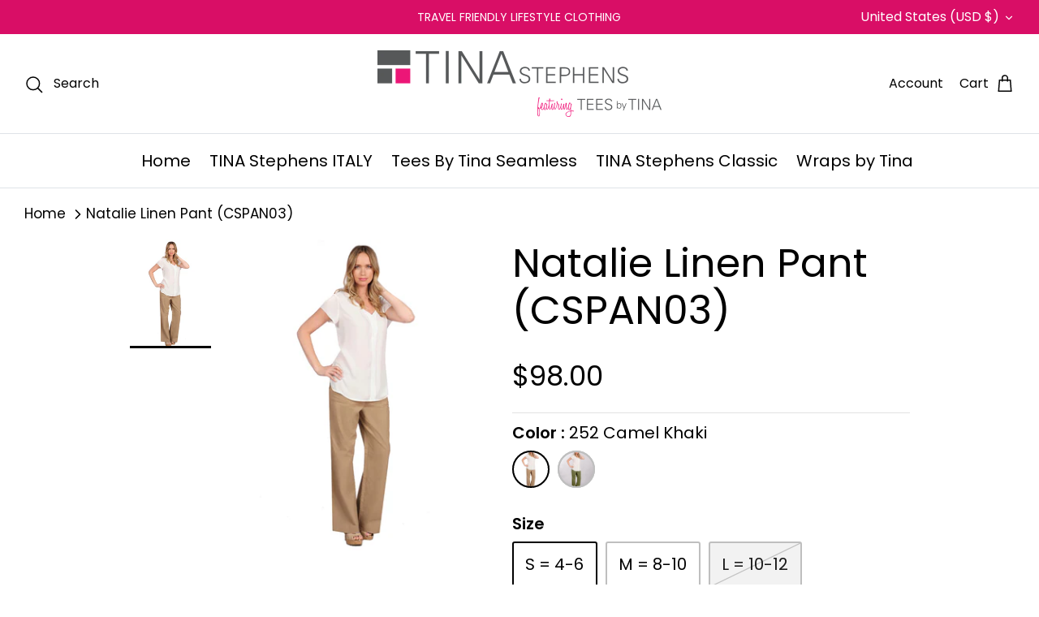

--- FILE ---
content_type: text/javascript; charset=utf-8
request_url: https://shoptinastephens.com/products/natalie-linen-pant-1.js
body_size: 940
content:
{"id":9815785028,"title":"Natalie Linen Pant (CSPAN03)","handle":"natalie-linen-pant-1","description":"\u003cp\u003eYour go-to linen pant for warm weather chic. Featuring a straight wide leg and a longer length, Natalie pairs perfectly with wedged sandals and any of our Tees by Tina \u003ca href=\"https:\/\/teesbytina.com\/collections\/tees-by-tina-luxury-basics\" target=\"_blank\"\u003eLuxury Basics\u003c\/a\u003e.\u003c\/p\u003e\n\u003cp\u003e\u003cem\u003e\u003cstrong\u003e*Generously cut. Please size down if in between sizes.\u003c\/strong\u003e\u003c\/em\u003e\u003c\/p\u003e","published_at":"2020-07-06T11:48:22-04:00","created_at":"2017-02-01T06:31:30-05:00","vendor":"TINA Stephens","type":"Bottoms","tags":["fullprice"],"price":9800,"price_min":9800,"price_max":9800,"available":true,"price_varies":false,"compare_at_price":null,"compare_at_price_min":0,"compare_at_price_max":0,"compare_at_price_varies":false,"variants":[{"id":39885566804039,"title":"252 Camel Khaki \/ S = 4-6","option1":"252 Camel Khaki","option2":"S = 4-6","option3":null,"sku":"CSPAN03-2522S","requires_shipping":true,"taxable":true,"featured_image":{"id":23156405892,"product_id":9815785028,"position":1,"created_at":"2017-02-07T15:12:50-05:00","updated_at":"2024-05-29T17:54:26-04:00","alt":"CSPAN03-252 Camel Khaki Natalie Linen Pant","width":900,"height":1200,"src":"https:\/\/cdn.shopify.com\/s\/files\/1\/1575\/9497\/products\/natalie-linen-pant_camel.jpg?v=1717019666","variant_ids":[39885566804039,39885566836807]},"available":true,"name":"Natalie Linen Pant (CSPAN03) - 252 Camel Khaki \/ S = 4-6","public_title":"252 Camel Khaki \/ S = 4-6","options":["252 Camel Khaki","S = 4-6"],"price":9800,"weight":0,"compare_at_price":null,"inventory_quantity":7,"inventory_management":"shopify","inventory_policy":"deny","barcode":"840901102416","featured_media":{"alt":"CSPAN03-252 Camel Khaki Natalie Linen Pant","id":238537277511,"position":1,"preview_image":{"aspect_ratio":0.75,"height":1200,"width":900,"src":"https:\/\/cdn.shopify.com\/s\/files\/1\/1575\/9497\/products\/natalie-linen-pant_camel.jpg?v=1717019666"}},"quantity_rule":{"min":1,"max":null,"increment":1},"quantity_price_breaks":[],"requires_selling_plan":false,"selling_plan_allocations":[]},{"id":39885566836807,"title":"252 Camel Khaki \/ M = 8-10","option1":"252 Camel Khaki","option2":"M = 8-10","option3":null,"sku":"CSPAN03-2523M","requires_shipping":true,"taxable":true,"featured_image":{"id":23156405892,"product_id":9815785028,"position":1,"created_at":"2017-02-07T15:12:50-05:00","updated_at":"2024-05-29T17:54:26-04:00","alt":"CSPAN03-252 Camel Khaki Natalie Linen Pant","width":900,"height":1200,"src":"https:\/\/cdn.shopify.com\/s\/files\/1\/1575\/9497\/products\/natalie-linen-pant_camel.jpg?v=1717019666","variant_ids":[39885566804039,39885566836807]},"available":true,"name":"Natalie Linen Pant (CSPAN03) - 252 Camel Khaki \/ M = 8-10","public_title":"252 Camel Khaki \/ M = 8-10","options":["252 Camel Khaki","M = 8-10"],"price":9800,"weight":0,"compare_at_price":null,"inventory_quantity":8,"inventory_management":"shopify","inventory_policy":"deny","barcode":"840901102423","featured_media":{"alt":"CSPAN03-252 Camel Khaki Natalie Linen Pant","id":238537277511,"position":1,"preview_image":{"aspect_ratio":0.75,"height":1200,"width":900,"src":"https:\/\/cdn.shopify.com\/s\/files\/1\/1575\/9497\/products\/natalie-linen-pant_camel.jpg?v=1717019666"}},"quantity_rule":{"min":1,"max":null,"increment":1},"quantity_price_breaks":[],"requires_selling_plan":false,"selling_plan_allocations":[]},{"id":39885566935111,"title":"253 Army Khaki \/ S = 4-6","option1":"253 Army Khaki","option2":"S = 4-6","option3":null,"sku":"CSPAN03-2532S","requires_shipping":true,"taxable":true,"featured_image":{"id":29324930711623,"product_id":9815785028,"position":2,"created_at":"2023-05-09T11:40:24-04:00","updated_at":"2024-05-29T17:54:26-04:00","alt":"CSPAN03-253 Army Khaki Natalie Linen Pant","width":798,"height":1200,"src":"https:\/\/cdn.shopify.com\/s\/files\/1\/1575\/9497\/files\/CSPAN03-253ArmyKhakiNatalieLinenPant.jpg?v=1717019666","variant_ids":[39885566935111,39885566967879]},"available":true,"name":"Natalie Linen Pant (CSPAN03) - 253 Army Khaki \/ S = 4-6","public_title":"253 Army Khaki \/ S = 4-6","options":["253 Army Khaki","S = 4-6"],"price":9800,"weight":0,"compare_at_price":null,"inventory_quantity":15,"inventory_management":"shopify","inventory_policy":"deny","barcode":"840901102454","featured_media":{"alt":"CSPAN03-253 Army Khaki Natalie Linen Pant","id":21662860968007,"position":2,"preview_image":{"aspect_ratio":0.665,"height":1200,"width":798,"src":"https:\/\/cdn.shopify.com\/s\/files\/1\/1575\/9497\/files\/CSPAN03-253ArmyKhakiNatalieLinenPant.jpg?v=1717019666"}},"quantity_rule":{"min":1,"max":null,"increment":1},"quantity_price_breaks":[],"requires_selling_plan":false,"selling_plan_allocations":[]},{"id":39885566967879,"title":"253 Army Khaki \/ M = 8-10","option1":"253 Army Khaki","option2":"M = 8-10","option3":null,"sku":"CSPAN03-2533M","requires_shipping":true,"taxable":true,"featured_image":{"id":29324930711623,"product_id":9815785028,"position":2,"created_at":"2023-05-09T11:40:24-04:00","updated_at":"2024-05-29T17:54:26-04:00","alt":"CSPAN03-253 Army Khaki Natalie Linen Pant","width":798,"height":1200,"src":"https:\/\/cdn.shopify.com\/s\/files\/1\/1575\/9497\/files\/CSPAN03-253ArmyKhakiNatalieLinenPant.jpg?v=1717019666","variant_ids":[39885566935111,39885566967879]},"available":true,"name":"Natalie Linen Pant (CSPAN03) - 253 Army Khaki \/ M = 8-10","public_title":"253 Army Khaki \/ M = 8-10","options":["253 Army Khaki","M = 8-10"],"price":9800,"weight":0,"compare_at_price":null,"inventory_quantity":30,"inventory_management":"shopify","inventory_policy":"deny","barcode":"840901102461","featured_media":{"alt":"CSPAN03-253 Army Khaki Natalie Linen Pant","id":21662860968007,"position":2,"preview_image":{"aspect_ratio":0.665,"height":1200,"width":798,"src":"https:\/\/cdn.shopify.com\/s\/files\/1\/1575\/9497\/files\/CSPAN03-253ArmyKhakiNatalieLinenPant.jpg?v=1717019666"}},"quantity_rule":{"min":1,"max":null,"increment":1},"quantity_price_breaks":[],"requires_selling_plan":false,"selling_plan_allocations":[]},{"id":42121780297799,"title":"020 Gray \/ S = 4-6","option1":"020 Gray","option2":"S = 4-6","option3":null,"sku":null,"requires_shipping":true,"taxable":true,"featured_image":null,"available":false,"name":"Natalie Linen Pant (CSPAN03) - 020 Gray \/ S = 4-6","public_title":"020 Gray \/ S = 4-6","options":["020 Gray","S = 4-6"],"price":9800,"weight":0,"compare_at_price":null,"inventory_quantity":0,"inventory_management":"shopify","inventory_policy":"deny","barcode":"","quantity_rule":{"min":1,"max":null,"increment":1},"quantity_price_breaks":[],"requires_selling_plan":false,"selling_plan_allocations":[]},{"id":42121780330567,"title":"020 Gray \/ M = 8-10","option1":"020 Gray","option2":"M = 8-10","option3":null,"sku":null,"requires_shipping":true,"taxable":true,"featured_image":null,"available":false,"name":"Natalie Linen Pant (CSPAN03) - 020 Gray \/ M = 8-10","public_title":"020 Gray \/ M = 8-10","options":["020 Gray","M = 8-10"],"price":9800,"weight":0,"compare_at_price":null,"inventory_quantity":0,"inventory_management":"shopify","inventory_policy":"deny","barcode":"","quantity_rule":{"min":1,"max":null,"increment":1},"quantity_price_breaks":[],"requires_selling_plan":false,"selling_plan_allocations":[]},{"id":42121780789319,"title":"020 Gray \/ L = 10-12","option1":"020 Gray","option2":"L = 10-12","option3":null,"sku":"CSPAN03-0204L","requires_shipping":true,"taxable":true,"featured_image":null,"available":true,"name":"Natalie Linen Pant (CSPAN03) - 020 Gray \/ L = 10-12","public_title":"020 Gray \/ L = 10-12","options":["020 Gray","L = 10-12"],"price":9800,"weight":0,"compare_at_price":null,"inventory_quantity":2,"inventory_management":"shopify","inventory_policy":"deny","barcode":"840901102355","quantity_rule":{"min":1,"max":null,"increment":1},"quantity_price_breaks":[],"requires_selling_plan":false,"selling_plan_allocations":[]}],"images":["\/\/cdn.shopify.com\/s\/files\/1\/1575\/9497\/products\/natalie-linen-pant_camel.jpg?v=1717019666","\/\/cdn.shopify.com\/s\/files\/1\/1575\/9497\/files\/CSPAN03-253ArmyKhakiNatalieLinenPant.jpg?v=1717019666","\/\/cdn.shopify.com\/s\/files\/1\/1575\/9497\/files\/CSPAN03-020GrayNatalieLinenPant.jpg?v=1717019666","\/\/cdn.shopify.com\/s\/files\/1\/1575\/9497\/files\/CSPAN03-001BlackNatalieLinenPant.jpg?v=1717019666"],"featured_image":"\/\/cdn.shopify.com\/s\/files\/1\/1575\/9497\/products\/natalie-linen-pant_camel.jpg?v=1717019666","options":[{"name":"Color","position":1,"values":["252 Camel Khaki","253 Army Khaki","020 Gray"]},{"name":"Size","position":2,"values":["S = 4-6","M = 8-10","L = 10-12"]}],"url":"\/products\/natalie-linen-pant-1","media":[{"alt":"CSPAN03-252 Camel Khaki Natalie Linen Pant","id":238537277511,"position":1,"preview_image":{"aspect_ratio":0.75,"height":1200,"width":900,"src":"https:\/\/cdn.shopify.com\/s\/files\/1\/1575\/9497\/products\/natalie-linen-pant_camel.jpg?v=1717019666"},"aspect_ratio":0.75,"height":1200,"media_type":"image","src":"https:\/\/cdn.shopify.com\/s\/files\/1\/1575\/9497\/products\/natalie-linen-pant_camel.jpg?v=1717019666","width":900},{"alt":"CSPAN03-253 Army Khaki Natalie Linen Pant","id":21662860968007,"position":2,"preview_image":{"aspect_ratio":0.665,"height":1200,"width":798,"src":"https:\/\/cdn.shopify.com\/s\/files\/1\/1575\/9497\/files\/CSPAN03-253ArmyKhakiNatalieLinenPant.jpg?v=1717019666"},"aspect_ratio":0.665,"height":1200,"media_type":"image","src":"https:\/\/cdn.shopify.com\/s\/files\/1\/1575\/9497\/files\/CSPAN03-253ArmyKhakiNatalieLinenPant.jpg?v=1717019666","width":798},{"alt":"CSPAN03-020 Gray Natalie Linen Pant","id":21662860935239,"position":3,"preview_image":{"aspect_ratio":0.665,"height":1200,"width":798,"src":"https:\/\/cdn.shopify.com\/s\/files\/1\/1575\/9497\/files\/CSPAN03-020GrayNatalieLinenPant.jpg?v=1717019666"},"aspect_ratio":0.665,"height":1200,"media_type":"image","src":"https:\/\/cdn.shopify.com\/s\/files\/1\/1575\/9497\/files\/CSPAN03-020GrayNatalieLinenPant.jpg?v=1717019666","width":798},{"alt":"CSPAN03-001 Black Natalie Linen Pant","id":21662860902471,"position":4,"preview_image":{"aspect_ratio":0.665,"height":1200,"width":798,"src":"https:\/\/cdn.shopify.com\/s\/files\/1\/1575\/9497\/files\/CSPAN03-001BlackNatalieLinenPant.jpg?v=1717019666"},"aspect_ratio":0.665,"height":1200,"media_type":"image","src":"https:\/\/cdn.shopify.com\/s\/files\/1\/1575\/9497\/files\/CSPAN03-001BlackNatalieLinenPant.jpg?v=1717019666","width":798}],"requires_selling_plan":false,"selling_plan_groups":[]}